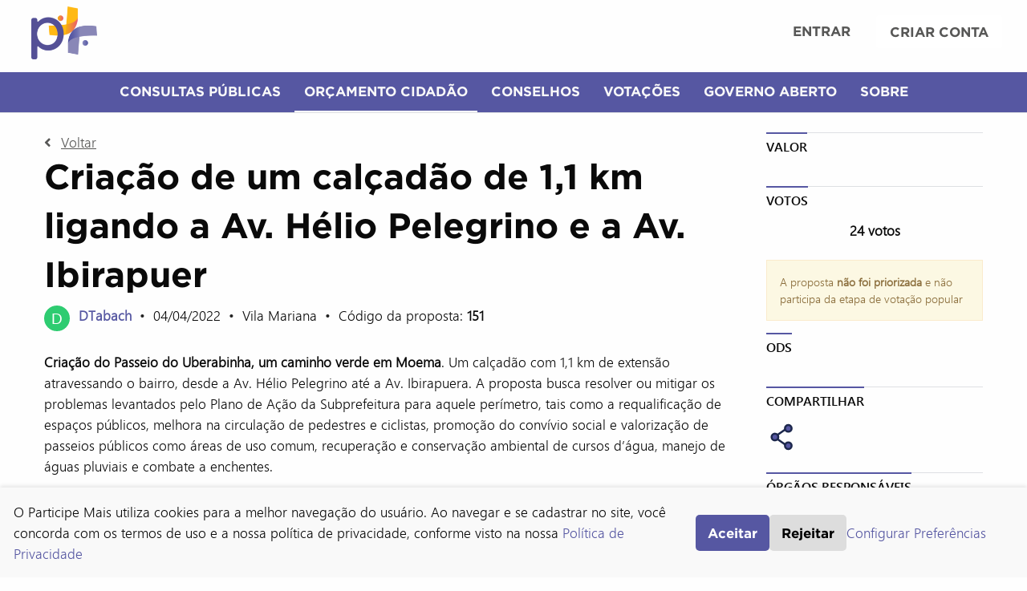

--- FILE ---
content_type: text/html; charset=utf-8
request_url: https://participemais.prefeitura.sp.gov.br/budgets/3/investments/3828
body_size: 30426
content:
<!DOCTYPE html>
<html lang="pt-BR" data-current-user-id="">
  <head>
    <!-- VERSÃO VM SMIT -->
    <noscript>Javascript não suportado</noscript>
<meta charset="utf-8" />
<meta name="viewport" content="width=device-width, initial-scale=1.0" />
<meta http-equiv="X-UA-Compatible" content="IE=edge" />
<title>Criação de um calçadão de 1,1 km ligando a Av. Hélio Pelegrino e a Av. Ibirapuer</title>
<link rel="stylesheet" media="screen" href="https://participemais.prefeitura.sp.gov.br/assets/application-405624a09d9c540a129471f6b7cdaec1ef67c7364f943afd70e06248c2ba181f.css" />
<script src="https://participemais.prefeitura.sp.gov.br/assets/application-e377a824afc9cafc4a4fbc4937ecd81f0081eef9cca021e8fa4acfdcea8ff5c9.js"></script>
<meta name="csrf-param" content="authenticity_token" />
<meta name="csrf-token" content="hcgrKHQWFeMSqbhaNeZS6I9b25SdOQ91v+Wjbi9ceTINAX8csuTrLyz6traufeZpDHcMDykzcu1ENXCwFH4UKw==" />
<link rel="shortcut icon" type="image/x-icon" href="https://participemais.prefeitura.sp.gov.br/assets/favicon-02e4dce79bdd9d79a3ea4ceea46388f148058b6bd89c9a96975fe3bf39a0eb1b.ico" />
<link rel="icon" type="image/png" href="https://participemais.prefeitura.sp.gov.br/assets/favicon-32x32-95466aa74af8311a4a404f7b3ae8a94d92e23a416c59d88b4d61180dddb12029.png" sizes="32x32" />
<link rel="icon" type="image/png" href="https://participemais.prefeitura.sp.gov.br/assets/favicon-16x16-9545a459e199063a32757ed78f8318b9907729b61f332b05f75c8d39d7dee6d4.png" sizes="16x16" />
<link rel="manifest" type="image/x-icon" href="https://participemais.prefeitura.sp.gov.br/assets/site-7a9e07ce1f7386689917602ddc5a75750ad842e605ff764f67173529c181bf04.webmanifest" />


    <meta name="tracking_data" data-track-usertype="anonymous"  />

    <meta name="description"
      content="Participe dos processos participativos abertos na cidade de São Paulo, para uma cidade mais aberta e democrática." />

<meta name="keywords"
      content="participe mais participe+ participação social prefeitura são paulo governo aberto" />

      <link rel="canonical" href="https://participemais.prefeitura.sp.gov.br/budgets/3/investments/3828">


    <link rel="icon apple-touch-icon" type="image/png" href="https://participemais.prefeitura.sp.gov.br/assets/apple-touch-icon-200-0f254383f8ddd6adb8b4c1dc09280e77acbdd274a1710185a67dd0dd48490df8.png" sizes="200x200" />
      <!-- Twitter -->
<meta name="twitter:card" content="summary" />
<meta name="twitter:site" content="" />
<meta name="twitter:title" content="Criação de um calçadão de 1,1 km ligando a Av. Hélio Pelegrino e a Av. Ibirapuer" />
<meta name="twitter:description" content="Criação do Passeio do Uberabinha, um caminho verde em Moema. Um calçadão com 1,1 km de extensão atravessando o bairro, desde a Av. Hélio ..." />
<meta name="twitter:image" content="https://participemais.prefeitura.sp.gov.br//system/images/attachments/000/001/151/thumb/5a74d29c3c8dbb361cc77c0270ec2595c2b1c391.jpg" />
<!-- Facebook OG -->
<meta id="ogtitle" property="og:title" content="Criação de um calçadão de 1,1 km ligando a Av. Hélio Pelegrino e a Av. Ibirapuer" />
  <meta property="article:publisher" content="http://example.com" />
  <meta property="article:author" content="https://www.facebook.com/participemais" />
<meta property="og:type" content="article" />
<meta id="ogurl" property="og:url" content="/budgets/3828/investments" />
<meta id="ogimage" property="og:image" content="https://participemais.prefeitura.sp.gov.br//system/images/attachments/000/001/151/thumb/5a74d29c3c8dbb361cc77c0270ec2595c2b1c391.jpg" />
<meta property="og:site_name" content="Participe+" />
<meta id="ogdescription" property="og:description" content="Criação do Passeio do Uberabinha, um caminho verde em Moema. Um calçadão com 1,1 km de extensão atravessando o bairro, desde a Av. Hélio ..." />
<meta property="fb:app_id" content="" />



    
  <style>
    a:focus, a:hover {
      border: 1px solid #5657A2;
      border-width: 1px; border-color: rgb(160,160,255);
    }
  </style>
  </head>
  <body class="">
    

    <div class="wrapper ">
      <a href="#" id="irinicio" class="hidden-anchor">Início</a>

      <!-- <a href="#irconteudo" class="anchor-link">Ir Conteúdo</a> -->

      <header>
  <noscript>Javascript não suportado</noscript>

  <div class="row" style="max-width: 95rem; align-items: center;">
    <div class="top-bar">

      <span data-responsive-toggle="responsive-menu" data-hide-for="medium" class="float-right" data-toggle="responsive-menu">
        <span class="menu-icon dark" data-toggle="responsive-menu"></span>
        Menu
      </span>

      <div class="top-bar-title">
        <a href="/">
          <img alt="Participe+" title="Participe+ Cidade de São Paulo" src="https://participemais.prefeitura.sp.gov.br/assets/logo_header_small-f9dd275b6e36e79bfa24b3cfbded947655fbeb9aa394104b91b771d04a4f71e7.png" />
</a>      </div>
      <div id="responsive-menu">
        <div class="top-bar-right">
          <ul class="menu" data-responsive-menu="medium-dropdown">
            
            
              <li class="login-options">
    <a rel="nofollow" href="/users/sign_in">Entrar</a>
  </li>
  <li class="login-options">
    <a rel="nofollow" class="button" href="/users/sign_up">Criar conta</a>
  </li>

          </ul>
          <div class="show-for-small-only">
            <div class="subnavigation row main-tabs">
              <div class="small-12 column" >
  <ul>
    






      <li>
        <a title="Ir para página de Consultas públicas" href="/legislation/processes">Consultas públicas</a>
      </li>


      <li>
        <span class="show-for-sr">Você está em</span> <a title="Ir para página de Orçamento cidadão" class="is-active" href="/budgets">Orçamento cidadão</a>
      </li>

    <li>
      <a title="Ir para página de Conselhos" href="/conselhos">Conselhos</a>
    </li>


      <li>
        <a title="Ir para página de Votações" href="/polls">Votações</a>
      </li>

    <li>
      <a title="Ir para página de Governo Aberto" href="/open_gov/articles?filter=government">Governo Aberto</a>
    </li>



      <li>
        <a title="Ir para página de Sobre" href="/help">Sobre</a>
      </li>
    
  </ul>
</div>

              <div class="small-12 column">
                <ul class="no-bullet external-links">
  
</ul>

              </div>
            </div>
          </div>
        </div>
      </div>
    </div>
  </div>

  <div id="navigation_bar" class="subnavigation expanded main-tabs">
    <div class="row center-screen" style="max-width: 105rem">
      <div class="hide-for-small-only">
        <div class="small-12 column" >
  <ul>
    






      <li>
        <a title="Ir para página de Consultas públicas" href="/legislation/processes">Consultas públicas</a>
      </li>


      <li>
        <span class="show-for-sr">Você está em</span> <a title="Ir para página de Orçamento cidadão" class="is-active" href="/budgets">Orçamento cidadão</a>
      </li>

    <li>
      <a title="Ir para página de Conselhos" href="/conselhos">Conselhos</a>
    </li>


      <li>
        <a title="Ir para página de Votações" href="/polls">Votações</a>
      </li>

    <li>
      <a title="Ir para página de Governo Aberto" href="/open_gov/articles?filter=government">Governo Aberto</a>
    </li>



      <li>
        <a title="Ir para página de Sobre" href="/help">Sobre</a>
      </li>
    
  </ul>
</div>

      </div>
    </div>
  </div>
</header>


<style>
  .center-screen {
    display: flex;
    justify-content: center;
    align-items: center;
    text-align: center;
  }

</style>



      

      



  <section class="budget-investment-show" id="budget_investment_3828">

    <div class="row">
      <div class="small-12 medium-9 column">
        <a accesskey="1" class="back" href="/budgets/3/investments?filter=selected&amp;heading_id=129"><span class="icon-angle-left"></span>Voltar</a>

        <h1>Criação de um calçadão de 1,1 km ligando a Av. Hélio Pelegrino e a Av. Ibirapuer

</h1>
<div class="budget-investment-info">
    <img alt="DTabach" class="initialjs-avatar author-photo" data-char-count="1" data-font-size="19" data-height="32" data-name="DTabach" data-radius="4" data-seed="378" data-text-color="#ffffff" data-width="32" src="/assets/initialjs-blank.png">
  <span class="author">
      <a href="/users/378">DTabach</a>
  </span>





  <span class="bullet">&nbsp;&bull;&nbsp;</span>
  04/04/2022
  <span class="bullet">&nbsp;&bull;&nbsp;</span>
  Vila Mariana
  <span class="bullet">&nbsp;&bull;&nbsp;</span>
  Código da proposta: <strong>151</strong>
    <span class="js-flag-actions">
      <span class="flag-content">

</span>

    </span>
</div>
<br>

<p><strong>Criação do Passeio do Uberabinha, um caminho verde em Moema</strong>. Um calçadão com 1,1 km de extensão atravessando o bairro, desde a Av. Hélio Pelegrino até a Av. Ibirapuera. A proposta busca resolver ou mitigar os problemas levantados pelo Plano de Ação da Subprefeitura para aquele perímetro, tais como a requalificação de espaços públicos, melhora na circulação de pedestres e ciclistas, promoção do convívio social e valorização de passeios públicos como áreas de uso comum, recuperação e conservação ambiental de cursos d’água, manejo de águas pluviais e combate a enchentes.</p>

<p><a href="https://dtabach.com.br/blog/passeio-uberabinha-proposta-caminho-verde-moema">Veja o mapa, fotos e outros detalhes neste link.</a>.</p>



  <ul id="tags_budget_investment_3828" class="no-bullet tags">
      <li class="inline-block">
        <a href="/budgets/3/investments?search=Zeladoria+Urbana+e+melhorias+de+bairro">Zeladoria Urbana e melhorias de bairro</a></li>



    <li class="inline-block"><a href="#">Proposta Nº 151 de 2025</a></li>

  </ul>


<div id="image" class="small-12 column text-center image-preview">
  <figure>
    <img class="persisted-image" alt="Mapa (baixe o PDF pelo link na descrição para ver fotos e outros detalhes)" title="Mapa (baixe o PDF pelo link na descrição para ver fotos e outros detalhes)" src="https://participemais.prefeitura.sp.gov.br/system/images/attachments/000/001/151/large/431a04af59cb9f2a7be8a2085af7bb7821f44f63.jpg" />
      <figcaption class="text-right">
        <em>Mapa (baixe o PDF pelo link na descrição para ver fotos e outros detalhes)</em>
      </figcaption>
  </figure>

    <hr>
</div>










  <div class="js-moderator-investment-actions margin">
    

  </div>

      </div>

      <aside class="small-12 medium-3 column">

          <div class="sidebar-divider"></div>
          <p class="sidebar-title">Valor</p>
          <div class="text-center">
            <div>
              <strong>



              </strong>
            </div>
          </div>

          <div class="sidebar-divider"></div>
          <p class="sidebar-title">Votos</p>
            <div class="text-center margin-bottom">
            <span class="total-supports">
              <strong>
                24 votos
              </strong>
            </span>
            </div>


          <div class="callout warning">
            A proposta <strong>não foi priorizada</strong> e não participa da etapa de votação popular
          </div>

        <p class="sidebar-title">ODS</p>

        <ul class="lista-Img" style="margin: auto;">

        </ul>





        
  <div id="social-share" class="sidebar-divider"></div>
  <p class="sidebar-title">Compartilhar</p>

<div id="share">
  <img style="width: 40px;" alt="Facebook" src="https://participemais.prefeitura.sp.gov.br/assets/share-79648ec88c4839198c21fb582ac29a5516da3c75814eb363bbf52bacafde95b2.svg" />
</div>

<div id = "share-btn">
<div class="share-btn" >
  <a data-id="fb"><img style="width: 40px; display: none;" alt="Facebook" id="fb" src="https://participemais.prefeitura.sp.gov.br/assets/fb-d32eafa2d23095696452be2c17237ce476a17ea5e0494414d5bf3df4e50935d1.svg" /></a>
  <a data-id="tw"><img style="width: 40px; display: none; " alt="Facebook" id="tw" src="https://participemais.prefeitura.sp.gov.br/assets/twitterx-b86d0071862cc7bcd0fb527df1d5c69014e75ae8d49b3fdf736e84fdb3416928.svg" /></a>
  <a data-id="tg"><img style="width: 40px; display: none;" alt="Facebook" id="tg" src="https://participemais.prefeitura.sp.gov.br/assets/telegram-e9769b23c0f65f71fdc999c9d2ce8987024b2c44bef0c58c739d1853d70d3c60.svg" /></a>
  <a data-id="in"><img style="width: 40px; display: none;" alt="Facebook" id="in" src="https://participemais.prefeitura.sp.gov.br/assets/linkedin-b0e69d8f00380aeae41c64ba9e2ff94eac32e6119944dc6298e7c8257a34cf21.svg" /></a>
  <a data-id="mail"><img style="width: 40px; display: none;" alt="Facebook" id="mail" src="https://participemais.prefeitura.sp.gov.br/assets/email-4c7a0feb070a8d701492e101549eb716771212cc3666ae092c83edebab0f8785.svg" /></a>
  <a data-id="wa"><img style="width: 40px;display: none;" alt="Facebook" id="wa" src="https://participemais.prefeitura.sp.gov.br/assets/whatsapp-f4c576a105475d0ac276339de59252c07c7d521a1960e91dd0b5f412ff5743d2.svg" /></a>
</div>
</div>

<script >
  $( "#share" ).on( "click", function() {
    $( "#share" ).slideUp( "slow", function() {

    });

    $( "#fb" ).slideDown( "slow", function() {

    });

    $( "#tw" ).slideDown( "slow", function() {

    });

    $( "#tg" ).slideDown( "slow", function() {

    });

    $( "#in" ).slideDown( "slow", function() {

    });

    $( "#mail" ).slideDown( "slow", function() {

    });

    $( "#wa" ).slideDown( "slow", function() {

    });
  });
</script>

<script>
  !function(e,t){"object"==typeof exports&&"undefined"!=typeof module?module.exports=t():"function"==typeof define&&define.amd?define(t):(e=e||self).ShareButtons=t()}(this,function(){"use strict";var A=window,S=A.document;var e=new function(){function u(e,r){return e.replace(/\{(\d+)\}/g,function(e,t){return r[t]||e})}function l(e){return e.join(" - ")}function h(e){A.console.log(e)}function r(e){for(var t=S.querySelectorAll(e),r=0;r<t.length;r++)t[r].style.display="none"}var d="copy",p="share",f="navigator.share(): ",n="This feature is not supported on this browser or operating system.";function b(e){return encodeURIComponent(e)}function m(e){return decodeURIComponent(e)}this.i=function(){for(var e=S.querySelectorAll(".share-btn"),t=e.length;t--;)a(e[t]);A.navigator.clipboard||(r('[data-id="copy"]'),h("navigator.clipboard(): "+n)),A.navigator.canShare||(r('[data-id="share"]'),h(f+n))};var a=function(e){for(var t=e.querySelectorAll("a"),r=t.length;r--;)i(t[r],{id:"",url:o(e),title:c(e),desc:s(e)})},i=function(e,t){t.id=y(e,"data-id"),t.id&&(w(e,"click"),g(e,"click",t))},o=function(e){return y(e,"data-url")||A.location.href||" "},c=function(e){return y(e,"data-title")||S.title||" "},s=function(e){var t=S.querySelector("meta[name=description]");return y(e,"data-desc")||t&&y(t,"content")||" "},k=0,v={},w=function(e,t){var r=e.getAttribute("data-sharebtn-ref");r&&(e.removeEventListener?e.removeEventListener(t,v[r]):e.detachEvent("on"+t,v[r+"ie"]))},g=function(e,t,r){function n(){x(r.id,r.url,r.title,r.desc)}function a(){n.call(e)}var i=e.getAttribute("data-sharebtn-ref");i||(i=++k,e.setAttribute("data-sharebtn-ref",i)),v[i]=n,v[i+"ie"]=a,e.addEventListener?e.addEventListener(t,n):e.attachEvent("on"+t,a)},y=function(e,t){return e.getAttribute(t)},x=function(e,t,r,n){var a=b(t),i=b(n),o=b(r),c=o||i||"";switch(e){case"fb":E(u("https://www.facebook.com/sharer/sharer.php?u={0}&quote={1}",[a,o]),r);break;case"vk":E(u("https://vk.com/share.php?url={0}&title={1}",[a,l([o,i])]),r);break;case"tw":E(u("https://twitter.com/intent/tweet?url={0}&text={1}",[a,l([o,i])]),r);break;case"tg":E(u("https://t.me/share/url?url={0}&text={1}",[a,l([o,i])]),r);break;case"pk":E(u("https://getpocket.com/edit?url={0}&title={1}",[a,l([o,i])]),r);break;case"re":E(u("https://reddit.com/submit?url={0}&title={1}",[a,o]),r);break;case"ev":E(u("https://www.evernote.com/clip.action?url={0}&t={1}",[a,o]),r);break;case"in":E(u("https://www.linkedin.com/shareArticle?mini=true&url={0}&title={1}&summary={2}&source={0}",[a,o,l([o,i])]),r);break;case"pi":E(u("https://pinterest.com/pin/create/button/?url={0}&media={0}&description={1}",[a,l([o,i])]),r);break;case"sk":E(u("https://web.skype.com/share?url={0}&source=button&text={1}",[a,l([o,i])]),r);break;case"wa":E(u("https://wa.me/?text={0}%20{1}",[l([o,i]),a]),r);break;case"ok":E(u("https://connect.ok.ru/dk?st.cmd=WidgetSharePreview&service=odnoklassniki&st.shareUrl={0}",[a]),r);break;case"tu":E(u("https://www.tumblr.com/widgets/share/tool?posttype=link&title={0}&caption={0}&content={1}&canonicalUrl={1}&shareSource=tumblr_share_button",[l([o,i]),a]),r);break;case"hn":E(u("https://news.ycombinator.com/submitlink?t={0}&u={1}",[l([o,i]),a]),r);break;case"xi":E(u("https://www.xing.com/app/user?op=share;url={0};title={1}",[a,l([o,i])]),r);break;case"mail":0<o.length&&0<i.length&&(c=l([o,i])),0<a.length&&(c=c+" / "+a),A.location.href=u("mailto:?subject={0}&body={1}",[o,c]);break;case"print":A.print();break;case d:A.navigator.clipboard.writeText(m(a));break;case p:var s={title:c=m(l([o,i])),text:c,url:m(a)};A.navigator.share(s).then(function(){}).catch(function(e){h(f+"Error")})}},E=function(e,t){var r=void 0!==A.screenLeft?A.screenLeft:screen.left,n=void 0!==A.screenTop?A.screenTop:screen.top,a=A.innerWidth||S.documentElement.clientWidth||screen.width,i=A.innerHeight||S.documentElement.clientHeight||screen.height,r=A.open(e,"",u("resizable,toolbar=yes,location=yes,scrollbars=yes,menubar=yes,width={0},height={1},top={2},left={3}",[600,400,i/3-400/3+n,a/2-300+r]));null!==r&&r.focus&&r.focus()}};return e.i(),{update:function(){e.i()}}});
  </script>







        <div class="sidebar-divider"></div>
        <p class="sidebar-title">ÓRGÃOS RESPONSÁVEIS</p>
        <div class="text-center">
          <div>
            <strong>
            </strong>
          </div>
        </div>

        

      </aside>
    </div>
  </section>

<style>
  .image-zoom img:hover {
    zoom: 2.7;
  }

  . {
    pointer-events: none;
  }

  .lista-Img {
    margin: auto;
    list-style: none;
    display: flex;
    flex-wrap: wrap;
    gap: 0.7em;
    margin-bottom: 1.5em;
  }
</style>


<div class="row">
  <div class="small-12 column">
    <ul class="tabs"
    id="investments_tabs"
    data-deep-link="true"
    data-update-history="true"
    data-deep-link-smudge="true"
    data-deep-link-smudge-delay="500"
    data-tabs>
  <li class="tabs-title is-active">
    <a href="#tab-comments">
      <h2>
        Comentários
        <span class="js-comments-count">
          (2)
        </span>
      </h2>
</a>  </li>






</ul>

  </div>
</div>

<div class="tabs-content" data-tabs-content="investments_tabs">
  <div class="tabs-panel is-active" id="tab-comments">
      <section class="expanded comments">
    <div class="row">
      <div id="comments" class="small-12 column">

        
  <div class="wide-order-selector small-12 medium-8">
    <form>
      <div class="small-12 medium-6 float-left">
        <label for="order-selector-participation">
          Organizado por
        </label>
      </div>
      <div class="small-12 medium-6 float-left">
        <select class="js-location-changer js-order-selector select-order"
                data-order="newest" name="order-selector"
                id="order-selector-participation">
            <option value="/budgets/3/investments/3828?order=newest&amp;page=1" selected>
              Mais recente primeiro
            </option>
            <option value="/budgets/3/investments/3828?order=oldest&amp;page=1" >
              Mais antigo primeiro
            </option>
            <option value="/budgets/3/investments/3828?order=cached_votes_up&amp;page=1" >
              <span class="translation_missing" title="translation missing: pt-BR.comments.orders.cached_votes_up">Cached Votes Up</span>
            </option>
        </select>
      </div>
    </form>
  </div>


          <br>
          <div data-alert class="callout warning">
  Você precisa acessar sua <a href="/users/sign_in">acessar sua conta</a> ou se <a href="/users/sign_up">registrar nova conta</a> para fazer um comentário
</div>


        
<ul class="no-bullet comment-list">
    <li>  <div id="comment_11126" class="comment small-12">
    <div class="comment-body">
            <img alt="Flavio Esteves" class="initialjs-avatar float-left" data-char-count="1" data-font-size="19" data-height="32" data-name="Flavio Esteves" data-radius="4" data-seed="34503" data-text-color="#ffffff" data-width="32" src="/assets/initialjs-blank.png">

        <div class="comment-info">


              <span class="user-name"><a href="/users/34503">Flavio Esteves</a></span>


          &nbsp;&bull;&nbsp;
          <span>
            <a href="/comments/11126">
              30/05/2022 - 19:43
</a>          </span>
        </div>

        <div class="comment-user
                  
                  ">
          <p>Excelente proposta de resgate de espaços públicos hoje cercados e abandonados.</p>
        </div>

        <div id="comment_11126_reply" class="reply">
            <div id="comment_11126_votes" class="comment-votes float-right">
            </div>

          <span class="responses-count">
              Nenhuma resposta

          </span>

        </div>
    </div>

    
<ul class="no-bullet comment-list"></ul>
  </div>
</li>
    <li>  <div id="comment_10081" class="comment small-12">
    <div class="comment-body">
            <img alt="DTabach" class="initialjs-avatar float-left" data-char-count="1" data-font-size="19" data-height="32" data-name="DTabach" data-radius="4" data-seed="378" data-text-color="#ffffff" data-width="32" src="/assets/initialjs-blank.png">

        <div class="comment-info">


              <span class="user-name"><a href="/users/378">DTabach</a></span>
              &nbsp;&bull;&nbsp;
              <span class="label round is-author">
                Autor
              </span>


          &nbsp;&bull;&nbsp;
          <span>
            <a href="/comments/10081">
              15/04/2022 - 19:49
</a>          </span>
        </div>

        <div class="comment-user
                  
                  is-author">
          <p>Saiba mais aqui: <a href="https://dtabach.com.br/blog/passeio-uberabinha-proposta-caminho-verde-moema" target="_blank" rel="nofollow">https://dtabach.com.br/blog/passeio-uberabinha-proposta-caminho-verde-moema</a></p>
        </div>

        <div id="comment_10081_reply" class="reply">
            <div id="comment_10081_votes" class="comment-votes float-right">
            </div>

          <span class="responses-count">
              Nenhuma resposta

          </span>

        </div>
    </div>

    
<ul class="no-bullet comment-list"></ul>
  </div>
</li>
</ul>
        
      </div>
    </div>
  </section>

  </div>

  
<div class="tabs-panel tab-feasibility-analyses" id="tab-feasibility-analyses">
  <div class="row">
  <div class="small-12 column">
      <div class="callout primary text-center margin-top">
        Secretarias ainda não enviaram um parecer sobre a proposta
      </div>
  </div>
</div>

</div>

<script>
  $( document ).ready(function() {
    $("[id^='div_resp_']").children().slideToggle("fast");
  });

  function toggle_click(event, id) {
    var idPraToggle = "div_resp_" + id
    $("#" + idPraToggle).children().slideToggle("slow");
  };
</script>


  <div class="tabs-panel tab-milestones" id="tab-recourses">
  <div class="row">
    <section class="timeline">
      <ul class="no-bullet">




            <strong>Não há nenhum recurso</strong>




      </ul>
    </section>
  </div>

</div>



  <div class="tabs-panel tab-milestones" id="tab-milestones">
  <div class="row">
  <div class="small-12 column">
    

      <div class="callout primary text-center margin-top">
        Não há etapas definidas
      </div>

    <section class="timeline">
      <ul class="no-bullet">
      </ul>
    </section>
  </div>
</div>

</div>

</div>


      <div class="push"></div>
      <a href="#irinicio" accesskey="2" class="anchor-link">Voltar para o Início</a>
    </div>
    <div class="footer">
      <footer>
  <div class="row padding-top padding-bottom">
    <a href="https://capital.sp.gov.br/web/relacoes_institucionais/coordenadoria_de_governo_aberto">
         		<div class="small-6 large-3 column" tabindex="0">
           <img alt="Governo Aberto na Cidade de São Paulo" title="Governo Aberto na Cidade de São Paulo" src="https://participemais.prefeitura.sp.gov.br/assets/governo_aberto_logo-99aa8114b46cb2188107eb92bdf96225e4ef5641b5fd84843ceb681196d518e1.png" />
             </div>
</a>
      <a href="https://www.capital.sp.gov.br/">
           <div class="small-6 large-3 column"  tabindex="0">
             <img alt="Cidade de São Paulo" title="Cidade de São Paulo" src="https://participemais.prefeitura.sp.gov.br/assets/sao_paulo_logo-aea11aa9c8fb23683f4b66006321b68ada08c683350297d3e34ddddb43dd7d33.png" />
           </div>
</a>
    <div class="small-12 medium-6 large-3 column responsible" tabindex="0">
      <p class="responsible info-footer-margin">
        Coordenadoria de Governo Aberto <br> Secretaria Especial de Relações Institucionais
      </p>
      <p class="responsible-address info-footer-margin">
        Viaduto do Chá, 15 - Centro - São Paulo, SP. CEP: 01002-020
      </p>
    </div>

    <div class="small-12 medium-5 large-3 column contact-footer">
      <p class="org-mail info-footer-margin"><a href="mailto:participemais@prefeitura.sp.gov.br">participemais@prefeitura.sp.gov.br</a></p>
      <ul class="social-networks">
          <li class="inline-block info-footer-margin">
            <a href="https://www.facebook.com/participemais/">
                        <span class="show-for-sr">Participe+ Facebook</span>
                        <span class="icon-facebook" aria-hidden="true" title="facebook"></span>
</a>          </li>
          <li class="inline-block">
            <a href="https://www.instagram.com/participemais">
                        <span class="show-for-sr">Participe+ Instagram</span>
                        <span class="icon-instagram" aria-hidden="true" title="instagram"></span>
</a>          </li>
        <li class="inline-block at-org" tabindex="0">
          @participemais
          <span class="show-for-sr"></span>
        </li>
      </ul>
    </div>
  </div>

  <div class="subfooter row" tabindex="0">
    <div class="small-12 large-8 column">
      O Participe+, 2025, usa o <a href="http://codigoaberto.prefeitura.sp.gov.br/casacivil/participemais">código aberto</a> do <a href="https://github.com/consuldemocracy/consuldemocracy">Aplicativo CONSUL</a>&nbsp;| Os dados da Cidade de São Paulo são seus, acesse o <a href="http://transparencia.prefeitura.sp.gov.br">Portal da Transparência</a>
    </div>
    <div class="small-12 large-4 column">
      <ul class="no-bullet inline-block subfooter-terms">
        <li class="inline-block"><a href="/privacy">Política de Privacidade</a>&nbsp;|</li>
        <li class="inline-block"><a href="/conditions">Termos de Uso</a>&nbsp;|</li>
        <li class="inline-block"><a href="/accessibility">Acessibilidade</a></li>
      </ul>
    </div>
  </div>
</footer>

    </div>

      <aside id="cookieBanner">
	<div class="privacy-policy">
		<p>
			O Participe Mais utiliza cookies para a melhor navegação do usuário. 
			Ao navegar e se cadastrar no site, você concorda com os termos de uso e a nossa política de privacidade, 
			conforme visto na nossa <a href="/privacy">Política de Privacidade</a>
		</p>
	</div>
	<div class="cookie-actions">
		<button onClick="createCookie(true)">Aceitar</button>
		<button onClick="createCookie(false)">Rejeitar</button>
		<a href="#cookiesConsentModal">Configurar Preferências</a>
	</div>
</aside>

      <div id="cookiesConsentModal">
  <div class="modal-content">
		<div class="modal-header">
			<h2>Visão geral</h2>
			<a href="#cookieBanner" class="close-btn">✖</a>
		</div> 

    <p>
			O site do Participe Mais utiliza cookies para criar uma navegação otimizada no site, 
			para melhor experiência do usuário. Ele utiliza dois tipos de cookies: Necessários e Não Necessários. 
			Os cookies necessários são imprescidíveis para o correto funcionamento do site, 
			e não armazenam nenhuma informação pessoal. Os cookies não-necessários realizam ações de desempenho, 
			de como são realizadas as navegações no site, 
			para mostrar indices de utilização para que a ferramenta possa ser melhorada no futuro. 
			Esses cookies podem ser desabilitados, e, 
			só armazenarão essas informações caso seja informado o consentimento do usuário. 
		</p>

    <details>
      <summary>
        Necessários
      </summary>
      <p>
				Os cookies necessários são os cookies utilizados essenciais para o funcionamento correto da página. 
				Sem eles, a pagina poderá apresentar erros de exibição.
			</p>
    </details>

    <details>
      <summary>
        Não Necessários
      </summary>

			<label class="switch" tabindex="0" role="switch" aria-checked="true">
				<span class="visually-hidden">Ativar ou desativar cookies não essenciais</span>
        <input id="nonNecessaryCookieSwitch" type="checkbox" checked aria-label="Ativar ou desativar cookies não essenciais">
        <span class="slider"></span>
      </label>

      <p>
				Os cookies não-necessários são utilizados para análises de performance e utilização do site, 
				sendo que os cookies do HandTalk então incluídos nesse conjuto. A desativação destes cookies desativará o HandTalk. 
				Esses cookies só serão utilizados caso o usuário concorde com sua utilização, 
				marcando ativado e salvar as configurações no botão de Salvar. 
      </p>
    </details>

    <button onClick="handleModalSaveCookie()">Salvar e Aceitar</button>
  </div>
</div>

<div id="backview"></div>


    
      <!-- Handtalk -->
    <script src="https://plugin.handtalk.me/web/latest/handtalk.min.js"></script>
    <script>
      if (!window.ht) {
        window.ht = new HT({
          token: "aa1f4871439ba18dabef482aae5fd934",
          maxTextSize: 10000
        });
      }
    </script>
    <noscript>Javascript não suportado</noscript>
  </body>
</html>
